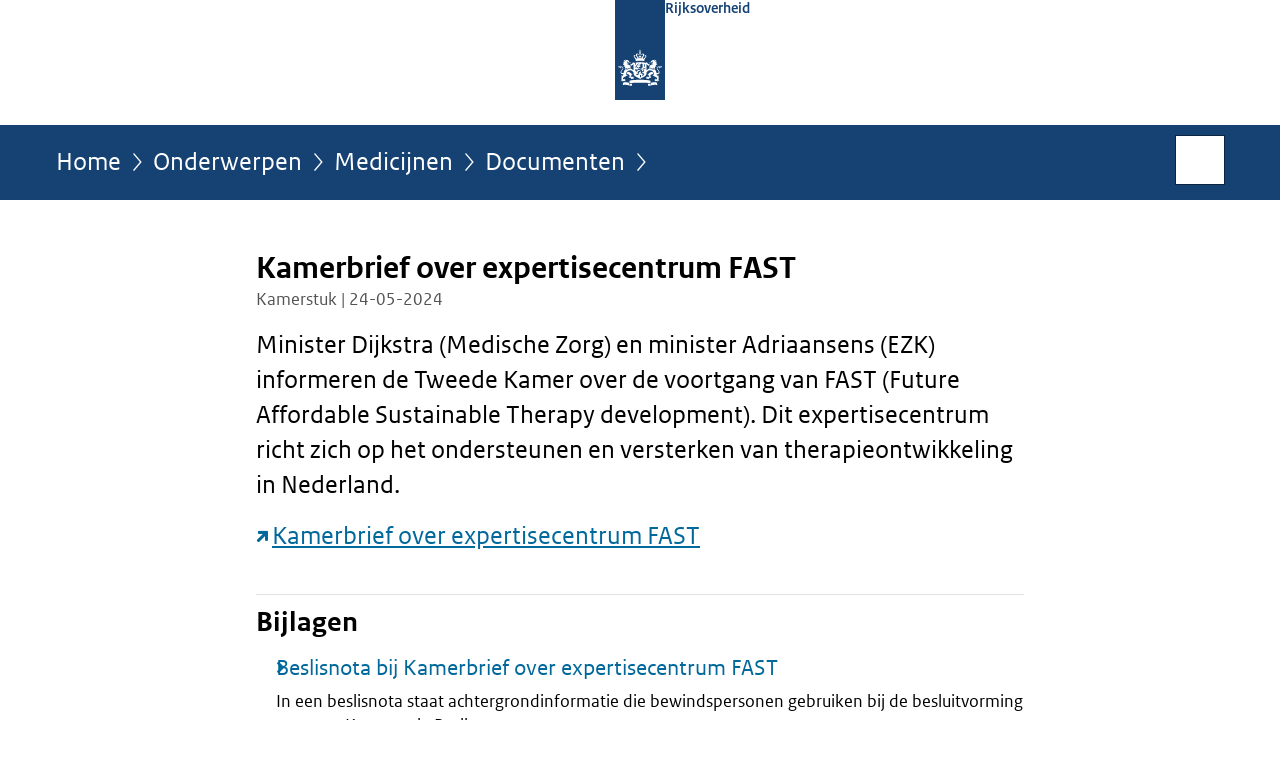

--- FILE ---
content_type: text/html;charset=UTF-8
request_url: https://www.rijksoverheid.nl/onderwerpen/geneesmiddelen/documenten/kamerstukken/2024/05/24/kamerbrief-over-voortgangsrapportage-expertisecentrum-fast
body_size: 3973
content:
<!doctype html>

<html class="no-js" xml:lang="nl-NL" lang="nl-NL">
    <!-- Version: 2025.16.2 -->
<head>
  <meta charset="UTF-8"/>
  <meta name="description" content="Minister Dijkstra (Medische Zorg) en minister Adriaansens (EZK) informeren de Tweede Kamer over de voortgang van FAST (Future Affordable Sustainable Therapy development). Dit expertisecentrum richt zich op het ondersteunen en versterken van therapieontwikkeling in Nederland. Kamerbrief over expertisecentrum FAST"/>
<meta name="DCTERMS.description" content="Minister Dijkstra (Medische Zorg) en minister Adriaansens (EZK) informeren de Tweede Kamer over de voortgang van FAST (Future Affordable Sustainable Therapy development). Dit expertisecentrum richt zich op het ondersteunen en versterken van therapieontwikkeling in Nederland. Kamerbrief over expertisecentrum FAST"/>
<meta property="og:image" content="https://www.rijksoverheid.nl/binaries/small/content/gallery/rijksoverheid/channel-afbeeldingen/logos/facebook.png"/>
<title>Kamerbrief over expertisecentrum FAST | Kamerstuk | Rijksoverheid.nl</title>
<meta name="DCTERMS.title" content="Kamerbrief over expertisecentrum FAST - Kamerstuk - Rijksoverheid.nl"/>
<meta property="og:title" content="Kamerbrief over expertisecentrum FAST"/>
<meta property="og:description" content="Minister Dijkstra (Medische Zorg) en minister Adriaansens (EZK) informeren de Tweede Kamer over de voortgang van FAST (Future Affordable Sustainable Therapy development). Dit expertisecentrum richt zich op het ondersteunen en versterken van therapieontwikkeling in Nederland. Kamerbrief over expertisecentrum FAST"/>
<meta property="og:type" content="website"/>
<meta property="og:url" content="https://www.rijksoverheid.nl/documenten/kamerstukken/2024/05/24/kamerbrief-over-voortgangsrapportage-expertisecentrum-fast"/>
<link rel="canonical" href="https://www.rijksoverheid.nl/documenten/kamerstukken/2024/05/24/kamerbrief-over-voortgangsrapportage-expertisecentrum-fast"/>
<meta name="viewport" content="width=device-width, initial-scale=1"/>
<meta name="DCTERMS.language" title="XSD.language" content="nl-NL"/>
      <meta name="DCTERMS.creator" title="RIJKSOVERHEID.Organisatie" content="Ministerie van Volksgezondheid, Welzijn en Sport"/>
      <meta name="DCTERMS.identifier" title="XSD.anyURI" content="https://www.rijksoverheid.nl/onderwerpen/geneesmiddelen/documenten/kamerstukken/2024/05/24/kamerbrief-over-voortgangsrapportage-expertisecentrum-fast"/>

    <meta name="DCTERMS.available" title="DCTERMS.Period" content="start=2024-05-24;"/>
    <meta name="DCTERMS.modified" title="XSD.dateTime" content="2024-05-24T16:50"/>
    <meta name="DCTERMS.issued" title="XSD.dateTime" content="2024-05-24T11:52"/>
    <meta name="DCTERMS.spatial" title="OVERHEID.Koninkrijksdeel" content="Nederland"/>
        <meta name="DCTERMS.publisher" title="RIJKSOVERHEID.Organisatie" content="Ministerie van Algemene Zaken"/>
    <meta name="DCTERMS.rights" content="CC0 1.0 Universal"/>
    <meta name="DCTERMS.rightsHolder" title="RIJKSOVERHEID.Organisatie" content="Ministerie van Algemene Zaken"/>
      <!--<meta name="OVERHEID.authority" title="RIJKSOVERHEID.Organisatie" content="Ministerie van Volksgezondheid, Welzijn en Sport"/>-->
      <!--<meta name="OVERHEID.authority" title="RIJKSOVERHEID.Organisatie" content="Ministerie van Economische Zaken"/>-->
      <meta name="DCTERMS.subject" content="Medicijnen"/>
    <meta name="DCTERMS.subject" content="Kwaliteit van de zorg"/>
    <meta name="DCTERMS.type" title="RIJKSOVERHEID.Informatietype" content="kamerstuk"/>

    <script nonce="YjI2OWRjZWRiYTk5NDRlMmI3ZTc0ZGMwNDZiMWY4MGU=">
          window.dataLayer = window.dataLayer || [];
          window.dataLayer.push({
            "page_type": "Kamerstuk",
            "ftg_type": "transactiepagina",
            "subjects": "Medicijnen|Kwaliteit van de zorg",
            "country": "Nederland",
            "issued": "2024-05-24T14:00:08.344+02:00",
            "last_published": "2024-05-24T16:50:02.517+02:00",
            "update": "2024-05-24T14:43:43.295Z",
            "publisher": "Ministerie van Volksgezondheid, Welzijn en Sport|Ministerie van Economische Zaken",
            "language": "nl-NL",
            "uuid": "8d992512-ea32-4bfc-9eab-9e6611adc474",
            "search_category": "",
            "search_keyword": "",
            "search_count": ""
          });
        </script>
      <link rel="shortcut icon" href="/binaries/content/assets/rijksoverheid/iconen/favicon.ico" type="image/x-icon"/>
<link rel="icon" sizes="192x192" href="/binaries/content/assets/rijksoverheid/iconen/touch-icon.png"/>
<link rel="apple-touch-icon" href="/binaries/content/assets/rijksoverheid/iconen/apple-touch-icon.png"/>
<link rel="stylesheet" href="/webfiles/1750011834072/presentation/responsive.css" type="text/css" media="all"/>
<link rel="preload" href="/webfiles/1750011834072/presentation/responsive.css" as="style" >

<link rel="stylesheet" href="/webfiles/1750011834072/presentation/themes/logoblauw.css" type="text/css" media="all"/>
    <link rel="preload" href="/binaries/content/gallery/rijksoverheid/channel-afbeeldingen/logos/beeldmerk-rijksoverheid-desktop.svg" as="image">
<link rel="preload" href="/webfiles/1750011834072/behaviour/core.js" as="script">

</head>

<body id="government" data-scriptpath="/webfiles/1750011834072/behaviour"
      
        class="portalclass"
      
        data-showsurveybar="true"
        data-surveybody="Help mee {sitenaam} te verbeteren." data-surveyaccept="vul de enquete in" data-surveydecline="Nee, bedankt." data-linktrackingtimer="500" data-hartbeattrackingtimer="0" data-word-counter="true" data-visit-timer="true" 
data-scroll-depth-dim-id="1"
data-scroll-depth-marks="0;25;50;75;100"
data-cookieinfourl="cookies" data-cookiebody="{sitenaam} gebruikt cookies om het gebruik van de website te analyseren en het gebruiksgemak te verbeteren. Lees meer over" data-cookieurltext="cookies" data-stats="publisher:vws|ez;subject:medicijnen|kwaliteit van de zorg;type:parliamentarydocument;uuid:8d992512-ea32-4bfc-9eab-9e6611adc474;pagetype:kamerstuk;ftgtype:sluiter" 
>
<script nonce="YjI2OWRjZWRiYTk5NDRlMmI3ZTc0ZGMwNDZiMWY4MGU=">
          (function(window, document, dataLayerName, id) {
            window[dataLayerName]=window[dataLayerName]||[],window[dataLayerName].push({start:(new Date).getTime(),event:"stg.start"});var scripts=document.getElementsByTagName('script')[0],tags=document.createElement('script');
            function stgCreateCookie(a,b,c){var d="";if(c){var e=new Date;e.setTime(e.getTime()+24*c*60*60*1e3),d="; expires="+e.toUTCString()}document.cookie=a+"="+b+d+"; path=/"}
            var isStgDebug=(window.location.href.match("stg_debug")||document.cookie.match("stg_debug"))&&!window.location.href.match("stg_disable_debug");stgCreateCookie("stg_debug",isStgDebug?1:"",isStgDebug?14:-1);
            var qP=[];dataLayerName!=="dataLayer"&&qP.push("data_layer_name="+dataLayerName),isStgDebug&&qP.push("stg_debug");var qPString=qP.length>0?("?"+qP.join("&")):"";
            tags.async=!0,tags.src="//statistiek.rijksoverheid.nl/containers/"+id+".js"+qPString,scripts.parentNode.insertBefore(tags,scripts);
            !function(a,n,i){a[n]=a[n]||{};for(var c=0;c<i.length;c++)!function(i){a[n][i]=a[n][i]||{},a[n][i].api=a[n][i].api||function(){var a=[].slice.call(arguments,0);"string"==typeof a[0]&&window[dataLayerName].push({event:n+"."+i+":"+a[0],parameters:[].slice.call(arguments,1)})}}(i[c])}(window,"ppms",["tm","cm"]);
          })(window, document, 'dataLayer', 'bf9c05f0-c13f-4e22-80c7-e603d39fc616');
        </script><noscript><iframe src="//statistiek.rijksoverheid.nl/containers/bf9c05f0-c13f-4e22-80c7-e603d39fc616/noscript.html" height="0" width="0" style="display:none;visibility:hidden"></iframe></noscript>
      <div id="mainwrapper">
  <header>

  <div class="skiplinks">
    <a href="#content-wrapper">Ga direct naar inhoud</a>
  </div>

  <div class="logo">
  <div class="logo__wrapper">
    <a href="/" class="logo__link">
          <figure class="logo__figure">
  <img src="/binaries/content/gallery/rijksoverheid/channel-afbeeldingen/logos/beeldmerk-rijksoverheid-desktop.svg" data-fallback="/binaries/content/gallery/rijksoverheid/channel-afbeeldingen/logos/beeldmerk-rijksoverheid-mobiel.svg" alt="Logo Rijksoverheid – Naar de homepage van rijksoverheid.nl" id="logotype"/>
  <figcaption class="logo__text">
    <span class="logo__sender">Rijksoverheid</span>
    </figcaption>
</figure>
</a>
      </div>
</div>
</header>
<div id="navBar">
  <div class="wrapper">
    <nav class="breadCrumbNav" aria-labelledby="breadCrumbNavLabel">
  <span class="assistive" id="breadCrumbNavLabel">U bevindt zich hier:</span>
  <a href="/">Home</a>
      <a href="/onderwerpen">Onderwerpen</a>
      <a href="/onderwerpen/geneesmiddelen">Medicijnen</a>
      <a href="/onderwerpen/geneesmiddelen/documenten">Documenten</a>
      <span class="assistive" aria-current="page">Kamerbrief over expertisecentrum FAST</span>
          </nav>
<div id="searchForm" role="search" class="searchForm" data-search-closed="Open zoekveld" data-search-opened="Start zoeken">
  <form novalidate method="get" action="/zoeken" id="search-form" data-clearcontent="Invoer wissen">
    <label for="search-keyword">Zoeken binnen Rijksoverheid.nl</label>
    <input type="text" id="search-keyword" class="searchInput" name="trefwoord"
      title="Typ hier uw zoektermen" placeholder="Zoeken" />
    <button id="search-submit" class="searchSubmit" name="search-submit" type="submit" 
        title="Start zoeken">
      Zoek</button>
  </form>
</div>
</div>
</div><main id="content-wrapper" tabindex="-1">

  <div class="wrapper">
    <div class="article content">
  <h1 class="download">
      Kamerbrief over expertisecentrum FAST</h1>
<p class="article-meta">
  Kamerstuk | 24-05-2024</p><div class="intro"><p>Minister Dijkstra (Medische Zorg) en minister Adriaansens (EZK) informeren de Tweede Kamer over de voortgang van FAST (Future Affordable Sustainable Therapy development). Dit expertisecentrum richt zich op het ondersteunen en versterken van therapieontwikkeling in Nederland. </p><p><a src="plooi-api" href="https://open.overheid.nl/documenten/2c770bcb-ac32-4355-ab33-5e2b225de9b5/file" class="external" aria-label="Kamerbrief over expertisecentrum FAST (opent externe website)">Kamerbrief over expertisecentrum FAST</a></p></div>
<div class="block docs-pubs results">
    <h2>Bijlagen</h2>

    <ul class="common">
      <li>
          <a href="/onderwerpen/geneesmiddelen/documenten/beleidsnotas/2024/05/08/beslisnota-bij-kamerbrief-over-voortgangsrapportage-expertisecentrum-fast"
             class="publication">
            <h3>
              Beslisnota bij Kamerbrief over expertisecentrum FAST</h3>

            <p>In een beslisnota staat achtergrondinformatie die bewindspersonen gebruiken bij de besluitvorming over een Kamerstuk. Beslisnota ...</p>
            <p class="meta">
              Beleidsnota | 08-05-2024</p>

          </a>
        </li>

      <li>
          <a href="/onderwerpen/geneesmiddelen/documenten/rapporten/2024/05/24/fast-jaarverslag-2023"
             class="publication">
            <h3>
              Jaarverslag 2023 FAST</h3>

            <p>Jaarverslag over 2023 van expertisecentrum FAST (Future Affordable Sustainable Therapy development). Dit expertisecentrum richt ...</p>
            <p class="meta">
              Rapport | 24-05-2024</p>

          </a>
        </li>

      </ul>
  </div>
</div>
<aside>

  <div class="brick linkBlock">
    <h2>Zie ook</h2>

    <ul>
  <li>
  <a href="/onderwerpen/kwaliteit-van-de-zorg">
            Kwaliteit van de zorg</a>
        <span class="meta">
              Onderwerp</span>
          </li>
</ul></div>
<div class="brick belongsTo">
    <h2>Verantwoordelijk</h2>
    <ul>
      <li><a href="/ministeries/ministerie-van-volksgezondheid-welzijn-en-sport">Ministerie van Volksgezondheid, Welzijn en Sport</a></li>
          <li><a href="/ministeries/ministerie-van-economische-zaken">Ministerie van Economische Zaken</a></li>
          </ul>
  </div>
</aside><div id="follow-up">
    <div class="block">
      </div>
  </div>
</div>

</main>
<footer class="site-footer">
  <div class="wrapper">

    <div class="payoff">
          <span>De Rijksoverheid. Voor Nederland</span>
        </div>

      <div class="column">
    <h2>Service</h2>
    <ul>

    <li >
        <a href="/contact">Contact</a>
      </li>
    <li >
        <a href="/abonneren">Abonneren</a>
      </li>
    <li >
        <a href="/rss">RSS</a>
      </li>
    <li >
        <a href="/vacatures">Vacatures</a>
      </li>
    <li >
        <a href="/sitemap">Sitemap</a>
      </li>
    <li >
        <a href="/help">Help</a>
      </li>
    <li >
        <a href="/archief">Archief</a>
      </li>
    </ul>
</div>
<div class="column">
    <h2>Over deze site</h2>
    <ul>

    <li >
        <a href="/over-rijksoverheid-nl">Over Rijksoverheid.nl</a>
      </li>
    <li >
        <a href="/copyright">Copyright</a>
      </li>
    <li >
        <a href="/privacy">Privacy</a>
      </li>
    <li >
        <a href="/cookies">Cookies</a>
      </li>
    <li >
        <a href="/toegankelijkheid">Toegankelijkheid</a>
      </li>
    <li >
        <a href="/opendata">Open data</a>
      </li>
    <li >
        <a href="/kwetsbaarheid-melden">Kwetsbaarheid melden</a>
      </li>
    </ul>
</div>
</div>

  <nav class="languages" aria-labelledby="languageMenuLabel">
    <div class="languages__wrapper">
      <p id="languageMenuLabel" class="languages__label">Deze website in andere talen:</p>
  <ul class="languages__list">
    <li class="languages__list-item selected">
         Nederlands</li>
    <li class="languages__list-item ">
         <a href="https://www.government.nl" class="languages__link" lang="en">English</a>
            </li>
    <li class="languages__list-item ">
         <a href="https://www.gobiernodireino.nl/" class="languages__link" lang="pap">Papiamento</a>
            </li>
    <li class="languages__list-item ">
         <a href="https://www.gobiernudireino.nl/" class="languages__link" lang="pap">Papiamentu</a>
            </li>
    <li class="languages__list-item ">
         <a href="https://www.rijksoverheid.nl/onderwerpen/overheidscommunicatie/nederlandse-gebarentaal" class="languages__link">Nederlandse Gebarentaal</a>
            </li>
    </ul>
</div>
  </nav>
</footer>
</div>

<!--[if (gt IE 10)|!(IE)]><!-->
<script src="/webfiles/1750011834072/behaviour/core.js"></script>
<!--<![endif]-->

<script src="/binaries/content/assets/rijksoverheid/behaviour/rop-page-feedback.min-20230526.js"></script>
</body>
</html>
